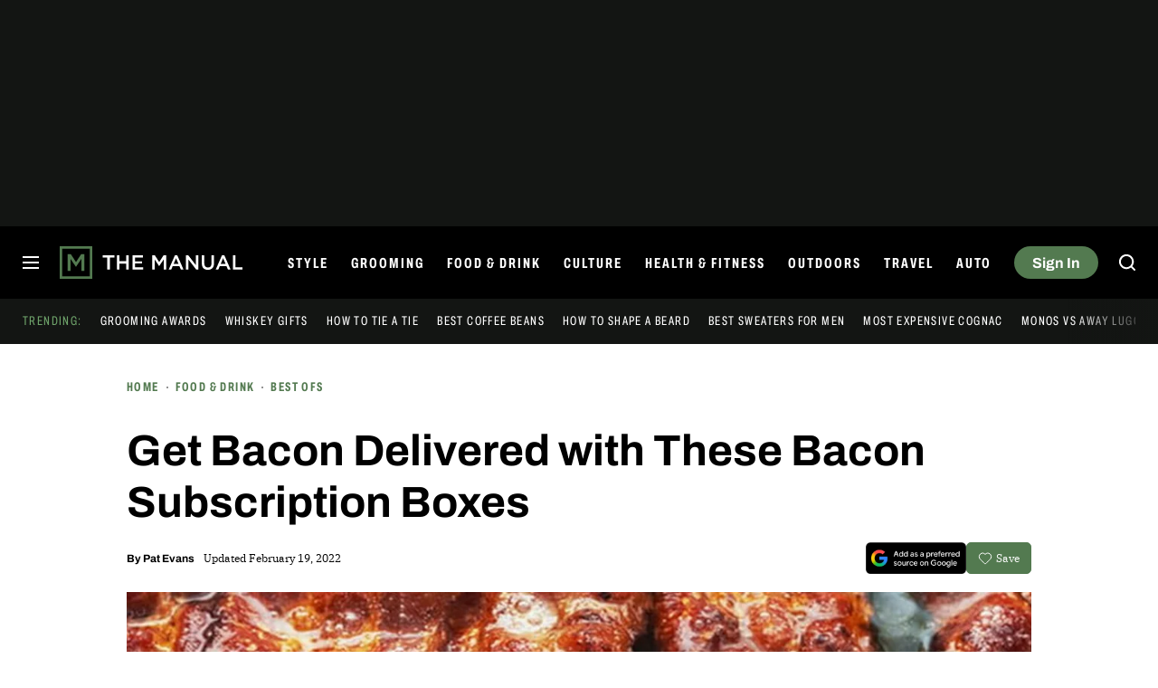

--- FILE ---
content_type: application/javascript
request_url: https://www.themanual.com/content/plugins/dt-blocks/build/js/dtb-accordion.js?ver=adbbbe7e77b0dfdaf751
body_size: 329
content:
document.addEventListener("DOMContentLoaded",()=>{document.querySelectorAll(".h-accordion-unprocessed").forEach(e=>{e.classList.remove("h-accordion-unprocessed");const o=Array.prototype.slice.call(e.querySelectorAll(".h-accordion-item"));o.forEach(e=>{e.querySelector(".h-accordion-title").addEventListener("click",()=>{o.forEach(o=>{o!==e&&o.classList.remove("is-active")}),e.classList.toggle("is-active"),window.getSelection&&window.getSelection().removeAllRanges()})})})});